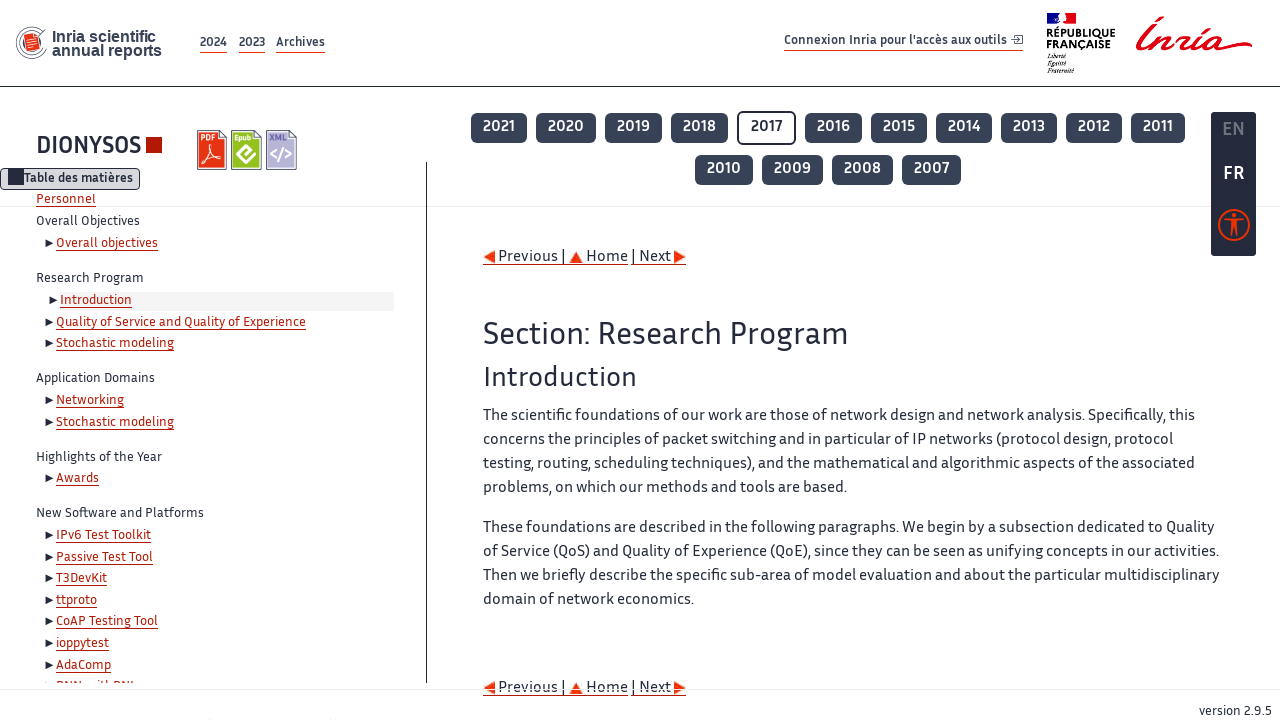

--- FILE ---
content_type: text/html; charset=UTF-8
request_url: https://radar.inria.fr/report/2017/dionysos/uid5.html
body_size: 6131
content:
<!DOCTYPE html>
<html lang="fr">
	<head>
		<meta charset="UTF-8">
		<title>
			 DIONYSOS - 2017  - Rapport annuel d'activité 		</title>
		<meta name="viewport" content="width=device-width, initial-scale=1">
		<meta name="description" content="">
		<meta property="og:url" content="">
		<meta name="author" content="">
		<meta name="Keywords" content="">
		<meta name="Robots" content="">
					<link rel="shorticut icon" href="/images/favicon.ico">
			<link rel="stylesheet" href="/fonts/InriaSansWeb/fonts.css"/>
			<link rel="stylesheet" href="/build/app.c98f9684.css">
			<link rel="stylesheet" href="/build/accessconfig-css.d2939d14.css">

							<script src="/build/runtime.c74bae4c.js" defer></script><script src="/build/450.50132919.js" defer></script><script src="/build/625.5c116b42.js" defer></script><script src="/build/760.5f177bf5.js" defer></script><script src="/build/585.4025f623.js" defer></script><script src="/build/app.9d54d9e5.js" defer></script>
			<script src="/build/177.e6786253.js" defer></script><script src="/build/accessconfig-js.583128eb.js" defer></script>
				    <!-- extra head for year 2017-->
    <script id="MathJax-script" defer src="https://cdn.jsdelivr.net/npm/mathjax@3/es5/tex-mml-chtml.js"></script>
    <script src="/build/hide-button.536b20e4.js" defer></script>
            <link rel="stylesheet" href="/build/raweb.b7cc174e.css">
        <!-- end extra head -->

	</head>
	<body id="body">

		<nav role="navigation" id="nav-quick-access">
    <ul class="list-unstyled">
        <li><a class="quick-access-link" href="#main-content">Contenu principal</a></li>
        <li><a class="quick-access-link" href="/sitemap">Plan du site</a></li>
        <li><a class="quick-access-link" href="/accessibilite">Accessibilité</a></li>
        <li><a class="quick-access-link" href="/search">Rechercher</a></li>
    </ul>
</nav>

		<div id="settings" class="d-flex flex-column">
                        <a id= "change-to-lang" title=" EN: utiliser la langue anglaise"
               href="/change-locale/en"
               class=" text-decoration-none border-0  fs-19px">
                <span class="fw-bold  text-secondary ">EN</span>
            </a>
                                <span id= "current-lang" class="current-lang fw-bold  text-white text-decoration-none border-0  fs-19px"
                  title="Langue actuelle fr">FR</span>
                <div id="accessconfig" data-accessconfig-buttonname="Paramètres d&#039;accessibilité"
         data-accessconfig-params='{ "Prefix" : "a42-ac", "ContainerClass" : "","ModalCloseButton" : "","ModalTitle" : "","FormFieldset" : "","FormFieldsetLegend" : "","FormRadio" : "", "Justification": false, "Contrast": false}'>
        <button title="Accessibilité" class="bg-transparent border-0 "
                data-accessconfig-button="true">
            <i aria-hidden="true"  class="bi bi-universal-access-circle a11y-icon"></i>
        </button>
    </div>
</div>
		<div id="radar-rex-app">
			<nav role="navigation" id="nav-quick-access">
    <ul class="list-unstyled">
        <li><a class="quick-access-link" href="#main-content">Contenu principal</a></li>
        <li><a class="quick-access-link" href="/sitemap">Plan du site</a></li>
        <li><a class="quick-access-link" href="/accessibilite">Accessibilité</a></li>
        <li><a class="quick-access-link" href="/search">Rechercher</a></li>
    </ul>
</nav>

			<div id="settings" class="d-flex flex-column">
                        <a id= "change-to-lang" title=" EN: utiliser la langue anglaise"
               href="/change-locale/en"
               class=" text-decoration-none border-0  fs-19px">
                <span class="fw-bold  text-secondary ">EN</span>
            </a>
                                <span id= "current-lang" class="current-lang fw-bold  text-white text-decoration-none border-0  fs-19px"
                  title="Langue actuelle fr">FR</span>
                <div id="accessconfig" data-accessconfig-buttonname="Paramètres d&#039;accessibilité"
         data-accessconfig-params='{ "Prefix" : "a42-ac", "ContainerClass" : "","ModalCloseButton" : "","ModalTitle" : "","FormFieldset" : "","FormFieldsetLegend" : "","FormRadio" : "", "Justification": false, "Contrast": false}'>
        <button title="Accessibilité" class="bg-transparent border-0 "
                data-accessconfig-button="true">
            <i aria-hidden="true"  class="bi bi-universal-access-circle a11y-icon"></i>
        </button>
    </div>
</div>
			<div class="d-flex flex-column align-items-stretch wrapper">
				<header>
					<nav role="navigation" class="navbar navbar-expand-lg navbar-light bg-white border-top-0 border-end-0 border-start-0 navbarHtmlContent navbar-desktop-nav">
	<div class="container-fluid">
		<a class="navbar-brand border-white navbar-brand-link" href="/" title="Page d&#039;accueil - Rapports scientifiques annuels Inria"><img lang="en" src="/build/images/REx_icon.svg" class="logoRexRadarExploitation" alt="Inria scientific annual reports"></a>
		<button id="offcanvas-main-menu-button" class="navbar-toggler shadow-none btn-navbar-toogler border-white" data-bs-toggle="offcanvas" data-bs-target="#offcanvas-main-menu" title="Voir le menu" aria-controls="offcanvas-main-menu">
			<span class="navbar-toggler-icon"></span>
		</button>

		<div class="collapse navbar-collapse">
			<ul class="navbar-nav me-auto mb-2 mb-lg-0 d-flex flex-row archive-list-year">
                   <li class="nav-item mt-3">
            <a class="fw-bold nav-link underlineHref"
               href="/archive/2024"
               title="2024 annual reports">
                2024
            </a>
        </li>
             
              
                   <li class="nav-item mt-3">
            <a class="fw-bold nav-link underlineHref"
               href="/archive/2023"
               title="2023 annual reports">
                2023
            </a>
        </li>
             
              
        <li class="nav-item mt-3">
        <a class="nav-link fw-bold underlineHref" href="/archives"
           title="Toutes les archives">
            Archives        </a>
    </li>
</ul>
										<a id="login-link" href="/casauth" class="underlineHref fw-bold mb-4 me-4 navbar-brand mt-3 tools-link">
					Connexion Inria pour l&#039;accès aux outils
					<i aria-hidden="true" class="bi bi-box-arrow-in-right"></i>
				</a>
						<a class="navbar-brand logo-inria" href="https://www.inria.fr/fr" target="_blank">
				<img src="/images/RF-Inria_Logo_RVB.png" class="logoInria img-fluid" alt="Logo République Française Liberté Egalité Fraternité Inria">
			</a>
		</div>


	</div>
</nav>
<nav role="navigation" class="offcanvas offcanvas-start" data-bs-scroll="true" tabindex="-1" id="offcanvas-main-menu" aria-label="Main navigation">
	<div class="offcanvas-header">
		<a class="navbar-brand border-white" href="/" title="Page d&#039;accueil - Rapports scientifiques annuels Inria"><img src="/build/images/REx_icon.svg" lang="en" class="logoRexRadarExploitation" alt="Rapports annuels scientifique Inria"></a>
		<a target="_blank" href="https://www.inria.fr/fr" class="border-white fw-bold color-gris-fonce logo-inria" title="Inria home page}">
                        <img src="/images/RF-Inria_Logo_RVB.png" class="logoInria" alt="Inria">

        </a>
	</div>
	<div class="offcanvas-body">
		<ul class="list-group list-group-flush">
							<li class="list-group-item color-gris-fonce mt-2">
					<a href="/casauth" class="btn btn-primary shadow-none btn-sm w-100 border-0 bg-color-gris-fonce">
						Connexion Inria pour l&#039;accès aux outils
						<i aria-hidden="true" class="bi bi-box-arrow-in-right"></i>
					</a>
				</li>
						<li class="list-group-item fw-bold color-gris-fonce">
				<button data-bs-toggle="collapse" class="btn btn-light" data-bs-target="#ra-explanation-in-menu" aria-expanded="false" aria-controls="ra-explanation-in-menu">À propos des rapports d'activité					<i class="bi bi-chevron-down float-end mt-1 ms-3"></i>
				</button>

				<div class="collapse" id="ra-explanation-in-menu">
					<p class="p-2">
						Les équipes de recherche d&#039;Inria produisent un rapport d&#039;activité annuel présentant leurs activités et leurs résultats de l&#039;année. Ces rapports incluent les membres de l&#039;équipe, le programme scientifique, le logiciel développé par l&#039;équipe et les nouveaux résultats de l&#039;année. Le rapport décrit également les subventions, les contrats et les activités de diffusion et d&#039;enseignement. Enfin, le rapport donne la liste des publications de l&#039;année.					</p>
				</div>
			</li>
			<li class="list-group-item fw-bold color-gris-fonce">
				<button data-bs-toggle="collapse" class="btn btn-light" data-bs-target="#list-archive-mobile-menu" aria-expanded="false" aria-controls="list-archive-mobile-menu">Accès aux archives des rapports					<i class="bi bi-chevron-down float-end mt-1 ms-3"></i>
				</button>
			</li>
			<li class="collapse list-group-item " id="list-archive-mobile-menu">
				<div class="d-flex flex-wrap text-center year-short-list">
											<a class="nav-link fw-bold border-white color-rouge-fonce" href="/archive/2024" title="Rapports annuels 2024">
							2024
						</a>
											<a class="nav-link fw-bold border-white color-rouge-fonce" href="/archive/2023" title="Rapports annuels 2023">
							2023
						</a>
											<a class="nav-link fw-bold border-white color-rouge-fonce" href="/archive/2022" title="Rapports annuels 2022">
							2022
						</a>
											<a class="nav-link fw-bold border-white color-rouge-fonce" href="/archive/2021" title="Rapports annuels 2021">
							2021
						</a>
											<a class="nav-link fw-bold border-white color-rouge-fonce" href="/archive/2020" title="Rapports annuels 2020">
							2020
						</a>
									</div>
				<div class="list-group-item color-gris-fonce mt-2">
					<a href="/archives" class="fw-bold border-white color-gris-fonce">Toutes les archives</a>
				</div>
			</li>

						<li class="list-group-item color-gris-fonce mt-2">
				<a href="/sitemap" class="border-white fw-bold color-gris-fonce">Plan du site</a>
			</li>
			<li class="list-group-item color-gris-fonce mt-2">
				<a href="/mentions-legales" class="border-white fw-bold color-gris-fonce">Mentions légales</a>
			</li>
			<li class="list-group-item color-gris-fonce mt-2">
				<a href="/accessibilite" class="border-white fw-bold color-gris-fonce">Accessibilité
					- non
					                    conforme</a>
			</li>
			<li class="list-group-item mt-2">
				<div id="accessconfig-mobile" data-accessconfig-buttonname="Paramètres d’accessibilité" data-accessconfig-params='{ "Prefix" : "a42-ac", "ContainerClass" : "","ModalCloseButton" : "","ModalTitle" : "","FormFieldset" : "","FormFieldsetLegend" : "","FormRadio" : ""}'>
					<button class="bg-transparent border-0 fw-bold color-gris-fonce " data-accessconfig-button="true">
						<i aria-hidden="true" class="bi bi-universal-access-circle a11y-icon"></i>
						Paramètres d&#039;accessibilité
					</button>
				</div>

			</li>
			<li class="list-group-item fw-bold color-gris-fonce mt-2">
				<div class="d-flex flex-wrap justify-content-between">
																		<a href="/change-locale/en" class="text-decoration-none border-0" title="">
								<p class="fw-bold  color-rouge-fonce ">FRANCAIS</p>
							</a>
							|
							<a href="/change-locale/en" class="text-decoration-none border-0" title="Traduire en Anglais">
								<p class="fw-bold  color-rouge-fonce  float-end me-3">ANGLAIS</p>
							</a>
																										</div>

			</li>
		</ul>
	</div>
</nav>
									</header>
								<main id="main-content" class="scrollable-zone">     <div id="report-header" class="container-fluid hidden-in-mobile-view report-header">
        <div id="report-info-wrapper" class="row">
            <div class="col-lg-4">
                <div class="report-links">
                    <a href="https://inria.fr/en/dionysos" class="fw-bold border-white link-to-team-site"
                       lang="fr" target="_blank"
                       title="Site web de l&#039;équipe DIONYSOS">DIONYSOS</a>
                    <section
        class="report-document-section"
     aria-label="Documents du rapport dionysos 2017"
     title="Documents du rapport dionysos 2017">
    <ul class="document-list">
                                            <li>
                    <a href="/rapportsactivite/RA2017/dionysos/dionysos.pdf" target="_blank"  title="version PDF" class="border-white">
                        <img src="/images/Pdf_picto_x2.png"
                             alt="version PDF"
                             class="picto-document me-1">
                    </a>
                </li>
                                                                                    <li>
                    <a href="/rapportsactivite/RA2017/dionysos/dionysos.epub"
                       title="Version ePub"
                       class="border-white">
                        <img src=" /images/Epub_picto_x2.png"
                             alt="Version ePub" class="picto-document me-1">
                    </a>
                </li>
                                                                                                                                <li>
                    <a href="/rapportsactivite/RA2017/dionysos/dionysos.xml" target="_blank" title="Version XML"
                       class="border-white">
                        <img src="/images/Xml_picto_x2.png"
                             alt="Version XML" class="picto-document me-1">
                    </a>
                </li>
                        </ul>
</section>


                </div>
            </div>
            <div class="col">
                    <nav role='navigation'
         class="text-center report-year-list"
         aria-label="Rapports de l&#039;équipe dionysos par année">
        <ul class="list-unstyled">
                                                <li class="unselected-year d-inline-flex">
                        <a href="/report/2021/dionysos" title="2021 (nouvel onglet) "
                           class="text-white border-0 fw-bold text-decoration-none" target="_blank">2021</a>
                    </li>
                                                                <li class="unselected-year d-inline-flex">
                        <a href="/report/2020/dionysos" title="2020 (nouvel onglet) "
                           class="text-white border-0 fw-bold text-decoration-none" target="_blank">2020</a>
                    </li>
                                                                <li class="unselected-year d-inline-flex">
                        <a href="/report/2019/dionysos" title="2019 (nouvel onglet) "
                           class="text-white border-0 fw-bold text-decoration-none" target="_blank">2019</a>
                    </li>
                                                                <li class="unselected-year d-inline-flex">
                        <a href="/report/2018/dionysos" title="2018 (nouvel onglet) "
                           class="text-white border-0 fw-bold text-decoration-none" target="_blank">2018</a>
                    </li>
                                                                <li class="selected-year d-inline-flex" title="dionysos 2017: année sélectionnée">
                        <span class="border-0 fw-bold text-decoration-none">2017</span>
                    </li>
                                                                <li class="unselected-year d-inline-flex">
                        <a href="/report/2016/dionysos" title="2016 (nouvel onglet) "
                           class="text-white border-0 fw-bold text-decoration-none" target="_blank">2016</a>
                    </li>
                                                                <li class="unselected-year d-inline-flex">
                        <a href="/report/2015/dionysos" title="2015 (nouvel onglet) "
                           class="text-white border-0 fw-bold text-decoration-none" target="_blank">2015</a>
                    </li>
                                                                <li class="unselected-year d-inline-flex">
                        <a href="/report/2014/dionysos" title="2014 (nouvel onglet) "
                           class="text-white border-0 fw-bold text-decoration-none" target="_blank">2014</a>
                    </li>
                                                                <li class="unselected-year d-inline-flex">
                        <a href="/report/2013/dionysos" title="2013 (nouvel onglet) "
                           class="text-white border-0 fw-bold text-decoration-none" target="_blank">2013</a>
                    </li>
                                                                <li class="unselected-year d-inline-flex">
                        <a href="/report/2012/dionysos" title="2012 (nouvel onglet) "
                           class="text-white border-0 fw-bold text-decoration-none" target="_blank">2012</a>
                    </li>
                                                                <li class="unselected-year d-inline-flex">
                        <a href="/report/2011/dionysos" title="2011 (nouvel onglet) "
                           class="text-white border-0 fw-bold text-decoration-none" target="_blank">2011</a>
                    </li>
                                                                <li class="unselected-year d-inline-flex">
                        <a href="/report/2010/dionysos" title="2010 (nouvel onglet) "
                           class="text-white border-0 fw-bold text-decoration-none" target="_blank">2010</a>
                    </li>
                                                                <li class="unselected-year d-inline-flex">
                        <a href="/report/2009/dionysos" title="2009 (nouvel onglet) "
                           class="text-white border-0 fw-bold text-decoration-none" target="_blank">2009</a>
                    </li>
                                                                <li class="unselected-year d-inline-flex">
                        <a href="/report/2008/dionysos" title="2008 (nouvel onglet) "
                           class="text-white border-0 fw-bold text-decoration-none" target="_blank">2008</a>
                    </li>
                                                                <li class="unselected-year d-inline-flex">
                        <a href="/report/2007/dionysos" title="2007 (nouvel onglet) "
                           class="text-white border-0 fw-bold text-decoration-none" target="_blank">2007</a>
                    </li>
                                    </ul>
    </nav>

            </div>
        </div>
    </div>
    <span id="button-toggle-toc-wrapper" class="hidden-in-mobile-view">
            <button id="button-toggle-toc"
                    class="hide-button btn shadow-none btn-sm"
                    data-element-id="ra-toc"
                    data-initial-state="open"
                    data-open-title="Table des matières"
                    data-aria-label-open="Ouvrir la table des matières"
                    data-close-title="Table des matières"
                    data-aria-label-close="Fermer la table des matières"
            ></button>
        </span>

        <div id="toc-in-mobile-view"
     class="show-in-mobile-view">
    <div class="d-flex flex-wrap justify-content-between ">
        <h5 class="mt-2"><a href="http://www.irisa.fr/dionysos" class="fw-bold border-white"
                            title="Site web de l&#039;équipe dionysos%"
                            target="_blank">DIONYSOS - 2017 </a></h5>
        <nav role="navigation" aria-label="Accès au sommaire">
            <button class="btn btn-danger btn-sm shadow-none bg-transparent text-dark float-end fw-bold mt-1 border-2 rounded border-color-orange-inria"
                    data-bs-toggle="offcanvas" data-bs-target="#mobile-menu-html-content"

                    aria-controls="mobile-menu-html-content">Sommaire</button>
        </nav>
    </div>
    <div class="offcanvas offcanvas-end"
         aria-label="Table des matières"
         tabindex="-1"
         id="mobile-menu-html-content">
        <div class="offcanvas-header">
            <h5 lang="fr"><a href="http://www.irisa.fr/dionysos" class="fw-bold border-white"
                                                   title="Site web de l&#039;équipe dionysos%"
                                                   target="_blank">DIONYSOS - 2017 </a>
            </h5>
            <button type="button" class="btn-close text-reset" data-bs-dismiss="offcanvas"
                    aria-label="Fermer"></button>
        </div>
        <div class="offcanvas-body">
            <div class="tdmdiv">
      <div class="logo">
        <a href="http://www.inria.fr">
          <img alt="Inria" src="/rapportsactivite/RA2017/dionysos/../static/img/icons/logo_INRIA-coul.jpg" style="align:bottom; border:none"></img>
        </a>
      </div>
      <div class="TdmEntry">
        <div class="tdmentete">
          <a href="uid0.html">Project-Team Dionysos</a>
        </div>
        <span>
          <a href="uid1.html">Personnel</a>
        </span>
      </div>
      <div class="TdmEntry">Overall Objectives<ul><li><a href="./uid3.html">Overall objectives</a></li></ul></div>
      <div class="TdmEntry">Research Program<ul><li class="tdmActPage"><a href="uid5.html&#xA;&#x9;&#x9;  ">Introduction</a></li><li><a href="uid6.html&#xA;&#x9;&#x9;  ">Quality of Service and Quality of Experience</a></li><li><a href="uid7.html&#xA;&#x9;&#x9;  ">Stochastic modeling</a></li></ul></div>
      <div class="TdmEntry">Application Domains<ul><li><a href="uid9.html&#xA;&#x9;&#x9;  ">Networking</a></li><li><a href="uid10.html&#xA;&#x9;&#x9;  ">Stochastic modeling</a></li></ul></div>
      <div class="TdmEntry">Highlights of the Year<ul><li><a href="./uid12.html">Awards</a></li></ul></div>
      <div class="TdmEntry">New Software and Platforms<ul><li><a href="uid14.html&#xA;&#x9;&#x9;  ">IPv6 Test Toolkit</a></li><li><a href="uid17.html&#xA;&#x9;&#x9;  ">Passive Test Tool</a></li><li><a href="uid20.html&#xA;&#x9;&#x9;  ">T3DevKit</a></li><li><a href="uid23.html&#xA;&#x9;&#x9;  ">ttproto</a></li><li><a href="uid26.html&#xA;&#x9;&#x9;  ">CoAP Testing Tool</a></li><li><a href="uid32.html&#xA;&#x9;&#x9;  ">ioppytest</a></li><li><a href="uid39.html&#xA;&#x9;&#x9;  ">AdaComp</a></li><li><a href="uid40.html&#xA;&#x9;&#x9;  ">DNN-withRNL</a></li></ul></div>
      <div class="TdmEntry">New Results<ul><li><a href="uid42.html&#xA;&#x9;&#x9;  ">Performance Evaluation</a></li><li><a href="uid43.html&#xA;&#x9;&#x9;  ">Distributed deep learning on edge-devices</a></li><li><a href="uid44.html&#xA;&#x9;&#x9;  ">Network Economics</a></li><li><a href="uid45.html&#xA;&#x9;&#x9;  ">Monte Carlo</a></li><li><a href="uid46.html&#xA;&#x9;&#x9;  ">Wireless Networks</a></li><li><a href="uid47.html&#xA;&#x9;&#x9;  ">Optical Networks</a></li><li><a href="uid48.html&#xA;&#x9;&#x9;  ">Future networks and architectures</a></li></ul></div>
      <div class="TdmEntry">Bilateral Contracts and Grants with Industry<ul><li><a href="uid50.html&#xA;&#x9;&#x9;  ">Cifre contract on Device-Assisted
Distributed Machine-Learning on Many Cores</a></li><li><a href="uid51.html&#xA;&#x9;&#x9;  ">Cifre contract on Throughput Prediction in Mobile Networks</a></li><li><a href="uid52.html&#xA;&#x9;&#x9;  ">Cifre contract on Mobile SDN architecture</a></li><li><a href="uid53.html&#xA;&#x9;&#x9;  ">Cifre contract on Personalization for Cognitive Autonomic Networks in 5G</a></li><li><a href="uid54.html&#xA;&#x9;&#x9;  ">Bilateral Contract with Industry: ALSTOM-Inria Common Lab</a></li><li><a href="uid55.html&#xA;&#x9;&#x9;  ">Bilateral Contract with Industry: ADR Nokia Bell Labs</a></li></ul></div>
      <div class="TdmEntry">Partnerships and Cooperations<ul><li><a href="uid57.html&#xA;&#x9;&#x9;  ">National Initiatives</a></li><li><a href="uid63.html&#xA;&#x9;&#x9;  ">European Initiatives</a></li><li><a href="uid77.html&#xA;&#x9;&#x9;  ">International Initiatives</a></li><li><a href="uid102.html&#xA;&#x9;&#x9;  ">International Research Visitors</a></li></ul></div>
      <div class="TdmEntry">Dissemination<ul><li><a href="uid112.html&#xA;&#x9;&#x9;  ">Promoting Scientific Activities</a></li><li><a href="uid177.html&#xA;&#x9;&#x9;  ">Teaching - Supervision - Juries</a></li><li><a href="uid228.html&#xA;&#x9;&#x9;  ">Popularization</a></li></ul></div>
      <div class="TdmEntry">
        <div>Bibliography</div>
      </div>
      <div class="TdmEntry">
        <ul>
          <li>
            <a href="bibliography.html" id="tdmbibentmajor">Major publications</a>
          </li>
          <li>
            <a href="bibliography.html#year" id="tdmbibentyear">Publications of the year</a>
          </li>
          <li>
            <a href="bibliography.html#References" id="tdmbibentfoot">References in notes</a>
          </li>
        </ul>
      </div>
    </div>
        </div>
    </div>
</div>
    <div class="show-in-mobile-view">
            <nav role='navigation'
         class="text-center report-year-list"
         aria-label="Rapports de l&#039;équipe dionysos par année">
        <ul class="list-unstyled">
                                                <li class="unselected-year d-inline-flex">
                        <a href="/report/2021/dionysos" title="2021 (nouvel onglet) "
                           class="text-white border-0 fw-bold text-decoration-none" target="_blank">2021</a>
                    </li>
                                                                <li class="unselected-year d-inline-flex">
                        <a href="/report/2020/dionysos" title="2020 (nouvel onglet) "
                           class="text-white border-0 fw-bold text-decoration-none" target="_blank">2020</a>
                    </li>
                                                                <li class="unselected-year d-inline-flex">
                        <a href="/report/2019/dionysos" title="2019 (nouvel onglet) "
                           class="text-white border-0 fw-bold text-decoration-none" target="_blank">2019</a>
                    </li>
                                                                <li class="unselected-year d-inline-flex">
                        <a href="/report/2018/dionysos" title="2018 (nouvel onglet) "
                           class="text-white border-0 fw-bold text-decoration-none" target="_blank">2018</a>
                    </li>
                                                                <li class="selected-year d-inline-flex" title="dionysos 2017: année sélectionnée">
                        <span class="border-0 fw-bold text-decoration-none">2017</span>
                    </li>
                                                                <li class="unselected-year d-inline-flex">
                        <a href="/report/2016/dionysos" title="2016 (nouvel onglet) "
                           class="text-white border-0 fw-bold text-decoration-none" target="_blank">2016</a>
                    </li>
                                                                <li class="unselected-year d-inline-flex">
                        <a href="/report/2015/dionysos" title="2015 (nouvel onglet) "
                           class="text-white border-0 fw-bold text-decoration-none" target="_blank">2015</a>
                    </li>
                                                                <li class="unselected-year d-inline-flex">
                        <a href="/report/2014/dionysos" title="2014 (nouvel onglet) "
                           class="text-white border-0 fw-bold text-decoration-none" target="_blank">2014</a>
                    </li>
                                                                <li class="unselected-year d-inline-flex">
                        <a href="/report/2013/dionysos" title="2013 (nouvel onglet) "
                           class="text-white border-0 fw-bold text-decoration-none" target="_blank">2013</a>
                    </li>
                                                                <li class="unselected-year d-inline-flex">
                        <a href="/report/2012/dionysos" title="2012 (nouvel onglet) "
                           class="text-white border-0 fw-bold text-decoration-none" target="_blank">2012</a>
                    </li>
                                                                <li class="unselected-year d-inline-flex">
                        <a href="/report/2011/dionysos" title="2011 (nouvel onglet) "
                           class="text-white border-0 fw-bold text-decoration-none" target="_blank">2011</a>
                    </li>
                                                                <li class="unselected-year d-inline-flex">
                        <a href="/report/2010/dionysos" title="2010 (nouvel onglet) "
                           class="text-white border-0 fw-bold text-decoration-none" target="_blank">2010</a>
                    </li>
                                                                <li class="unselected-year d-inline-flex">
                        <a href="/report/2009/dionysos" title="2009 (nouvel onglet) "
                           class="text-white border-0 fw-bold text-decoration-none" target="_blank">2009</a>
                    </li>
                                                                <li class="unselected-year d-inline-flex">
                        <a href="/report/2008/dionysos" title="2008 (nouvel onglet) "
                           class="text-white border-0 fw-bold text-decoration-none" target="_blank">2008</a>
                    </li>
                                                                <li class="unselected-year d-inline-flex">
                        <a href="/report/2007/dionysos" title="2007 (nouvel onglet) "
                           class="text-white border-0 fw-bold text-decoration-none" target="_blank">2007</a>
                    </li>
                                    </ul>
    </nav>

        <section
        class="report-document-section"
     aria-label="Documents du rapport dionysos 2017"
     title="Documents du rapport dionysos 2017">
    <ul class="document-list">
                                            <li>
                    <a href="/rapportsactivite/RA2017/dionysos/dionysos.pdf" target="_blank"  title="version PDF" class="border-white">
                        <img src="/images/Pdf_picto_x2.png"
                             alt="version PDF"
                             class="picto-document me-1">
                    </a>
                </li>
                                                                                    <li>
                    <a href="/rapportsactivite/RA2017/dionysos/dionysos.epub"
                       title="Version ePub"
                       class="border-white">
                        <img src=" /images/Epub_picto_x2.png"
                             alt="Version ePub" class="picto-document me-1">
                    </a>
                </li>
                                                                                                                                <li>
                    <a href="/rapportsactivite/RA2017/dionysos/dionysos.xml" target="_blank" title="Version XML"
                       class="border-white">
                        <img src="/images/Xml_picto_x2.png"
                             alt="Version XML" class="picto-document me-1">
                    </a>
                </li>
                        </ul>
</section>


    </div>

        

    <div class="container-fluid" id="report-content" lang="en">
        <div class="row">
            <div id="ra-toc" class="col-lg-4 left-column">


                <div class="content-html-sidebar">
                    <div class="tdmdiv">
      <div class="logo">
        <a href="http://www.inria.fr">
          <img alt="Inria" src="/rapportsactivite/RA2017/dionysos/../static/img/icons/logo_INRIA-coul.jpg" style="align:bottom; border:none"></img>
        </a>
      </div>
      <div class="TdmEntry">
        <div class="tdmentete">
          <a href="uid0.html">Project-Team Dionysos</a>
        </div>
        <span>
          <a href="uid1.html">Personnel</a>
        </span>
      </div>
      <div class="TdmEntry">Overall Objectives<ul><li><a href="./uid3.html">Overall objectives</a></li></ul></div>
      <div class="TdmEntry">Research Program<ul><li class="tdmActPage"><a href="uid5.html&#xA;&#x9;&#x9;  ">Introduction</a></li><li><a href="uid6.html&#xA;&#x9;&#x9;  ">Quality of Service and Quality of Experience</a></li><li><a href="uid7.html&#xA;&#x9;&#x9;  ">Stochastic modeling</a></li></ul></div>
      <div class="TdmEntry">Application Domains<ul><li><a href="uid9.html&#xA;&#x9;&#x9;  ">Networking</a></li><li><a href="uid10.html&#xA;&#x9;&#x9;  ">Stochastic modeling</a></li></ul></div>
      <div class="TdmEntry">Highlights of the Year<ul><li><a href="./uid12.html">Awards</a></li></ul></div>
      <div class="TdmEntry">New Software and Platforms<ul><li><a href="uid14.html&#xA;&#x9;&#x9;  ">IPv6 Test Toolkit</a></li><li><a href="uid17.html&#xA;&#x9;&#x9;  ">Passive Test Tool</a></li><li><a href="uid20.html&#xA;&#x9;&#x9;  ">T3DevKit</a></li><li><a href="uid23.html&#xA;&#x9;&#x9;  ">ttproto</a></li><li><a href="uid26.html&#xA;&#x9;&#x9;  ">CoAP Testing Tool</a></li><li><a href="uid32.html&#xA;&#x9;&#x9;  ">ioppytest</a></li><li><a href="uid39.html&#xA;&#x9;&#x9;  ">AdaComp</a></li><li><a href="uid40.html&#xA;&#x9;&#x9;  ">DNN-withRNL</a></li></ul></div>
      <div class="TdmEntry">New Results<ul><li><a href="uid42.html&#xA;&#x9;&#x9;  ">Performance Evaluation</a></li><li><a href="uid43.html&#xA;&#x9;&#x9;  ">Distributed deep learning on edge-devices</a></li><li><a href="uid44.html&#xA;&#x9;&#x9;  ">Network Economics</a></li><li><a href="uid45.html&#xA;&#x9;&#x9;  ">Monte Carlo</a></li><li><a href="uid46.html&#xA;&#x9;&#x9;  ">Wireless Networks</a></li><li><a href="uid47.html&#xA;&#x9;&#x9;  ">Optical Networks</a></li><li><a href="uid48.html&#xA;&#x9;&#x9;  ">Future networks and architectures</a></li></ul></div>
      <div class="TdmEntry">Bilateral Contracts and Grants with Industry<ul><li><a href="uid50.html&#xA;&#x9;&#x9;  ">Cifre contract on Device-Assisted
Distributed Machine-Learning on Many Cores</a></li><li><a href="uid51.html&#xA;&#x9;&#x9;  ">Cifre contract on Throughput Prediction in Mobile Networks</a></li><li><a href="uid52.html&#xA;&#x9;&#x9;  ">Cifre contract on Mobile SDN architecture</a></li><li><a href="uid53.html&#xA;&#x9;&#x9;  ">Cifre contract on Personalization for Cognitive Autonomic Networks in 5G</a></li><li><a href="uid54.html&#xA;&#x9;&#x9;  ">Bilateral Contract with Industry: ALSTOM-Inria Common Lab</a></li><li><a href="uid55.html&#xA;&#x9;&#x9;  ">Bilateral Contract with Industry: ADR Nokia Bell Labs</a></li></ul></div>
      <div class="TdmEntry">Partnerships and Cooperations<ul><li><a href="uid57.html&#xA;&#x9;&#x9;  ">National Initiatives</a></li><li><a href="uid63.html&#xA;&#x9;&#x9;  ">European Initiatives</a></li><li><a href="uid77.html&#xA;&#x9;&#x9;  ">International Initiatives</a></li><li><a href="uid102.html&#xA;&#x9;&#x9;  ">International Research Visitors</a></li></ul></div>
      <div class="TdmEntry">Dissemination<ul><li><a href="uid112.html&#xA;&#x9;&#x9;  ">Promoting Scientific Activities</a></li><li><a href="uid177.html&#xA;&#x9;&#x9;  ">Teaching - Supervision - Juries</a></li><li><a href="uid228.html&#xA;&#x9;&#x9;  ">Popularization</a></li></ul></div>
      <div class="TdmEntry">
        <div>Bibliography</div>
      </div>
      <div class="TdmEntry">
        <ul>
          <li>
            <a href="bibliography.html" id="tdmbibentmajor">Major publications</a>
          </li>
          <li>
            <a href="bibliography.html#year" id="tdmbibentyear">Publications of the year</a>
          </li>
          <li>
            <a href="bibliography.html#References" id="tdmbibentfoot">References in notes</a>
          </li>
        </ul>
      </div>
    </div>
                </div>
            </div>
            <div id="ra-content" class="col-lg main-column scrollable-zone mt-3">
                <div class="content-report d-flex flex-column mt-1 ps-4 pe-4">
                    <div class="report-content">
                        <div id="main">
      
      
      <br></br>
      <div class="bottomNavigation">
        <div class="tail_aucentre">
          <a accesskey="P" href="./uid3.html"><img alt="previous" src="/rapportsactivite/RA2017/dionysos/../static/img/icons/previous_motif.jpg" style="align:bottom; border:none"></img> Previous | </a>
          <a accesskey="U" href="./uid0.html"><img alt="up" src="/rapportsactivite/RA2017/dionysos/../static/img/icons/up_motif.jpg" style="align:bottom; border:none"></img>  Home</a>
          <a accesskey="N" href="./uid6.html"> | Next <img alt="next" src="/rapportsactivite/RA2017/dionysos/../static/img/icons/next_motif.jpg" style="align:bottom; border:none"></img></a>
        </div>
        <br></br>
      </div>
      <div id="textepage">
        
        <h2>Section: 
      Research Program</h2>
        <h3 class="titre3">Introduction</h3>
        <p>The scientific foundations of our work are those of network design
and network analysis. Specifically, this concerns the principles of
packet switching and in particular of IP networks (protocol design,
protocol testing, routing, scheduling techniques), and the
mathematical and algorithmic aspects of the associated problems, on
which our methods and tools are based.</p>
        <p>These foundations are described in the following paragraphs. We
begin by a subsection dedicated to Quality of Service (QoS) and
Quality of Experience (QoE), since they can be seen as unifying
concepts in our activities. Then we briefly describe the specific
sub-area of model evaluation and about the particular
multidisciplinary domain of network economics.</p>
      </div>
      
      <br></br>
      <div class="bottomNavigation">
        <div class="tail_aucentre">
          <a accesskey="P" href="./uid3.html"><img alt="previous" src="/rapportsactivite/RA2017/dionysos/../static/img/icons/previous_motif.jpg" style="align:bottom; border:none"></img> Previous | </a>
          <a accesskey="U" href="./uid0.html"><img alt="up" src="/rapportsactivite/RA2017/dionysos/../static/img/icons/up_motif.jpg" style="align:bottom; border:none"></img>  Home</a>
          <a accesskey="N" href="./uid6.html"> | Next <img alt="next" src="/rapportsactivite/RA2017/dionysos/../static/img/icons/next_motif.jpg" style="align:bottom; border:none"></img></a>
        </div>
        <br></br>
      </div>
    </div>
                    </div>
                </div>
            </div>
        </div>
    </div>
					</main>
				</div>
				<footer class="p-2 mt-2">
					<div class="d-flex flex-wrap gap-3">
	<nav role="navigation" id="footer-nav" class="flex-grow-1" aria-label="Footer">
		<ul>
			<li><a class="ms-3"href="/sitemap">Plan du site</a></li>
			<li><a class="ms-3"href="/mentions-legales">Mentions légales</a></li>

			<li><a lang="fr" class="ms-3"href="/accessibilite">Accessibilité : partiellement conforme</a></li>
		</ul>
	</nav>

	<p id="product-version" class="ml-auto">version
		2.9.5</p>

</div>
				</footer>
			</div>

		</body>
	</html>
